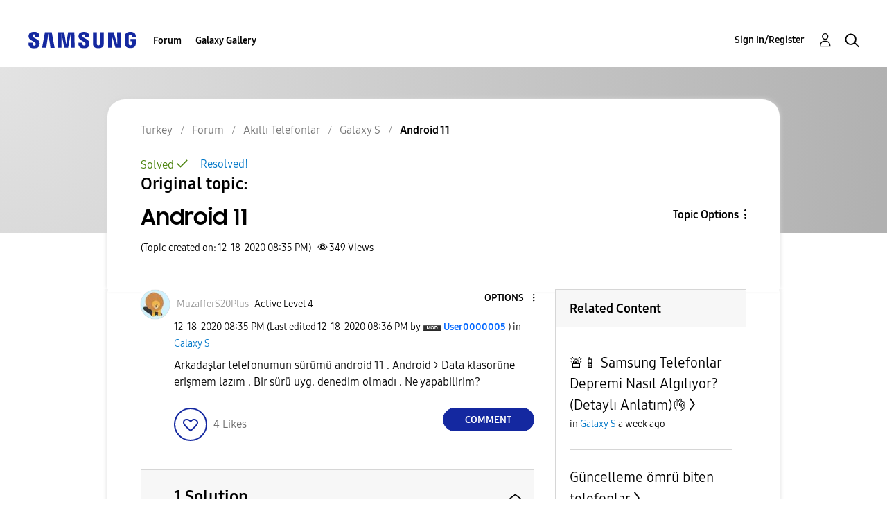

--- FILE ---
content_type: text/html; charset=UTF-8
request_url: https://r2.community.samsung.com/t5/Galaxy-S/Android-11/td-p/6431757
body_size: 1876
content:
<!DOCTYPE html>
<html lang="en">
<head>
    <meta charset="utf-8">
    <meta name="viewport" content="width=device-width, initial-scale=1">
    <title></title>
    <style>
        body {
            font-family: "Arial";
        }
    </style>
    <script type="text/javascript">
    window.awsWafCookieDomainList = [];
    window.gokuProps = {
"key":"AQIDAHjcYu/GjX+QlghicBgQ/7bFaQZ+m5FKCMDnO+vTbNg96AH1Q5HNwNd7qjjKSrZjUukeAAAAfjB8BgkqhkiG9w0BBwagbzBtAgEAMGgGCSqGSIb3DQEHATAeBglghkgBZQMEAS4wEQQMfgpC+9noOqv6D5WhAgEQgDtFu65+OI9VbazoI71eV0vODu7/FNxdN/q+yY44WBCOiLEjuPajdxaNTxqbBo2uz8DtSa27r4Hpv79MjQ==",
          "iv":"D549WAB9ewAABrFD",
          "context":"8AGZOTxgqxGcZF+IcyEtw2iMCaTCGy+u5yK3xY1qS8HhLwC7GC/9wxnAkmIjoFxi4VhrYTCepv+i5GfDpwTw/Bens7eZRM5F+lAooH++5ZVY3plvjWmd5lLnF++sL91PilbLxJ4F7VcKSyz5QC5TrpC/IB7a0iHS1Qb91z8WlN8TY1Slp8Uk587Z/ch7BOO5s1lM7KrWCrPwijNliKgxhByt3X8DrmJgJbIH+ZjOES4uizylJG1Z7I7Wvv1ZN33fMuLC8NLvO0wDkoc2m75yzg/cqiVduJvOldC8spsQEKDT7Kl/jwe1heACn84cPwWgTQPsuJBYgN3p3hCJxgmWIx2eGIVkyhw+/ZhdqW+pEVR3R1zFf+acOne1eCbt0wtaFjxAnAr7VFVvxtMxkdMWObjW9y6kBXUfPiea"
};
    </script>
    <script src="https://bc0439715fa6.967eb88d.us-east-2.token.awswaf.com/bc0439715fa6/e566d069acb5/9c5f3411fe12/challenge.js"></script>
</head>
<body>
    <div id="challenge-container"></div>
    <script type="text/javascript">
        AwsWafIntegration.saveReferrer();
        AwsWafIntegration.checkForceRefresh().then((forceRefresh) => {
            if (forceRefresh) {
                AwsWafIntegration.forceRefreshToken().then(() => {
                    window.location.reload(true);
                });
            } else {
                AwsWafIntegration.getToken().then(() => {
                    window.location.reload(true);
                });
            }
        });
    </script>
    <noscript>
        <h1>JavaScript is disabled</h1>
        In order to continue, we need to verify that you're not a robot.
        This requires JavaScript. Enable JavaScript and then reload the page.
    </noscript>
</body>
</html>